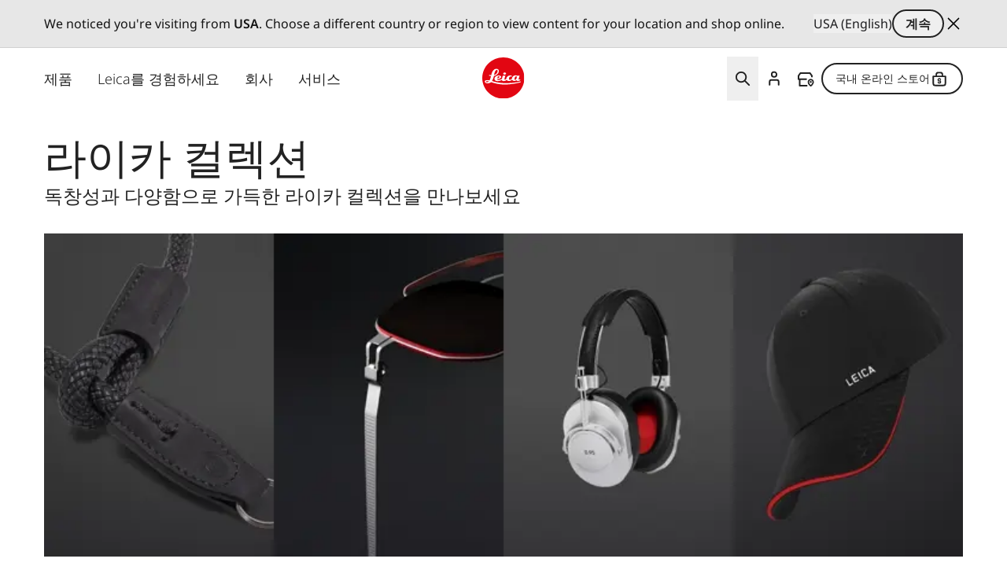

--- FILE ---
content_type: image/svg+xml
request_url: https://leica-camera.com/themes/custom/leica_redesign_theme/assets/icons/sprite-icons/icon-chevron-down.svg
body_size: 233
content:
<svg width="14" height="8" viewBox="0 0 14 8" fill="none" xmlns="http://www.w3.org/2000/svg">
<path id="Vector 965" d="M1.16675 0.916626L4.08341 3.83329L6.71724 6.46712C6.87345 6.62333 7.12671 6.62333 7.28292 6.46712L12.8334 0.916626" stroke="currentColor" stroke-width="1.5" stroke-linecap="round" stroke-linejoin="round"/>
</svg>
